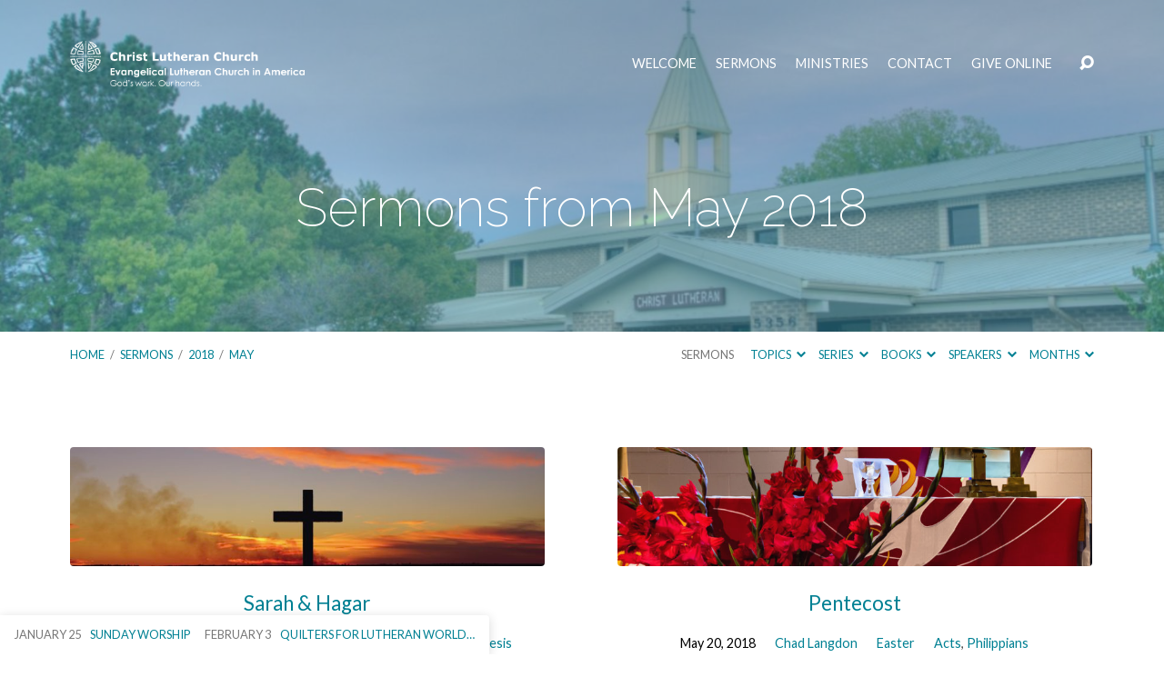

--- FILE ---
content_type: text/html; charset=UTF-8
request_url: https://christ-lutheran.org/sermons/2018/05/
body_size: 11519
content:
<!DOCTYPE html>
<html class="no-js" lang="en">
<head>
<meta charset="UTF-8" />
<meta http-equiv="X-UA-Compatible" content="IE=edge" />
<meta name="viewport" content="width=device-width, initial-scale=1">
<link rel="profile" href="https://gmpg.org/xfn/11">
<link rel="pingback" href="https://christ-lutheran.org/xmlrpc.php" />
<title>Sermons &#8211; Christ Lutheran Church</title>
<meta name='robots' content='max-image-preview:large' />
<link rel='dns-prefetch' href='//fonts.googleapis.com' />
<link rel="alternate" type="application/rss+xml" title="Christ Lutheran Church &raquo; Feed" href="https://christ-lutheran.org/feed/" />
<link rel="alternate" type="application/rss+xml" title="Christ Lutheran Church &raquo; Comments Feed" href="https://christ-lutheran.org/comments/feed/" />
<link rel="alternate" type="application/rss+xml" title="Christ Lutheran Church &raquo; Sermons Feed" href="https://christ-lutheran.org/sermons/feed/" />
<style id='wp-img-auto-sizes-contain-inline-css' type='text/css'>
img:is([sizes=auto i],[sizes^="auto," i]){contain-intrinsic-size:3000px 1500px}
/*# sourceURL=wp-img-auto-sizes-contain-inline-css */
</style>
<style id='wp-emoji-styles-inline-css' type='text/css'>

	img.wp-smiley, img.emoji {
		display: inline !important;
		border: none !important;
		box-shadow: none !important;
		height: 1em !important;
		width: 1em !important;
		margin: 0 0.07em !important;
		vertical-align: -0.1em !important;
		background: none !important;
		padding: 0 !important;
	}
/*# sourceURL=wp-emoji-styles-inline-css */
</style>
<style id='wp-block-library-inline-css' type='text/css'>
:root{--wp-block-synced-color:#7a00df;--wp-block-synced-color--rgb:122,0,223;--wp-bound-block-color:var(--wp-block-synced-color);--wp-editor-canvas-background:#ddd;--wp-admin-theme-color:#007cba;--wp-admin-theme-color--rgb:0,124,186;--wp-admin-theme-color-darker-10:#006ba1;--wp-admin-theme-color-darker-10--rgb:0,107,160.5;--wp-admin-theme-color-darker-20:#005a87;--wp-admin-theme-color-darker-20--rgb:0,90,135;--wp-admin-border-width-focus:2px}@media (min-resolution:192dpi){:root{--wp-admin-border-width-focus:1.5px}}.wp-element-button{cursor:pointer}:root .has-very-light-gray-background-color{background-color:#eee}:root .has-very-dark-gray-background-color{background-color:#313131}:root .has-very-light-gray-color{color:#eee}:root .has-very-dark-gray-color{color:#313131}:root .has-vivid-green-cyan-to-vivid-cyan-blue-gradient-background{background:linear-gradient(135deg,#00d084,#0693e3)}:root .has-purple-crush-gradient-background{background:linear-gradient(135deg,#34e2e4,#4721fb 50%,#ab1dfe)}:root .has-hazy-dawn-gradient-background{background:linear-gradient(135deg,#faaca8,#dad0ec)}:root .has-subdued-olive-gradient-background{background:linear-gradient(135deg,#fafae1,#67a671)}:root .has-atomic-cream-gradient-background{background:linear-gradient(135deg,#fdd79a,#004a59)}:root .has-nightshade-gradient-background{background:linear-gradient(135deg,#330968,#31cdcf)}:root .has-midnight-gradient-background{background:linear-gradient(135deg,#020381,#2874fc)}:root{--wp--preset--font-size--normal:16px;--wp--preset--font-size--huge:42px}.has-regular-font-size{font-size:1em}.has-larger-font-size{font-size:2.625em}.has-normal-font-size{font-size:var(--wp--preset--font-size--normal)}.has-huge-font-size{font-size:var(--wp--preset--font-size--huge)}.has-text-align-center{text-align:center}.has-text-align-left{text-align:left}.has-text-align-right{text-align:right}.has-fit-text{white-space:nowrap!important}#end-resizable-editor-section{display:none}.aligncenter{clear:both}.items-justified-left{justify-content:flex-start}.items-justified-center{justify-content:center}.items-justified-right{justify-content:flex-end}.items-justified-space-between{justify-content:space-between}.screen-reader-text{border:0;clip-path:inset(50%);height:1px;margin:-1px;overflow:hidden;padding:0;position:absolute;width:1px;word-wrap:normal!important}.screen-reader-text:focus{background-color:#ddd;clip-path:none;color:#444;display:block;font-size:1em;height:auto;left:5px;line-height:normal;padding:15px 23px 14px;text-decoration:none;top:5px;width:auto;z-index:100000}html :where(.has-border-color){border-style:solid}html :where([style*=border-top-color]){border-top-style:solid}html :where([style*=border-right-color]){border-right-style:solid}html :where([style*=border-bottom-color]){border-bottom-style:solid}html :where([style*=border-left-color]){border-left-style:solid}html :where([style*=border-width]){border-style:solid}html :where([style*=border-top-width]){border-top-style:solid}html :where([style*=border-right-width]){border-right-style:solid}html :where([style*=border-bottom-width]){border-bottom-style:solid}html :where([style*=border-left-width]){border-left-style:solid}html :where(img[class*=wp-image-]){height:auto;max-width:100%}:where(figure){margin:0 0 1em}html :where(.is-position-sticky){--wp-admin--admin-bar--position-offset:var(--wp-admin--admin-bar--height,0px)}@media screen and (max-width:600px){html :where(.is-position-sticky){--wp-admin--admin-bar--position-offset:0px}}

/*# sourceURL=wp-block-library-inline-css */
</style><style id='wp-block-paragraph-inline-css' type='text/css'>
.is-small-text{font-size:.875em}.is-regular-text{font-size:1em}.is-large-text{font-size:2.25em}.is-larger-text{font-size:3em}.has-drop-cap:not(:focus):first-letter{float:left;font-size:8.4em;font-style:normal;font-weight:100;line-height:.68;margin:.05em .1em 0 0;text-transform:uppercase}body.rtl .has-drop-cap:not(:focus):first-letter{float:none;margin-left:.1em}p.has-drop-cap.has-background{overflow:hidden}:root :where(p.has-background){padding:1.25em 2.375em}:where(p.has-text-color:not(.has-link-color)) a{color:inherit}p.has-text-align-left[style*="writing-mode:vertical-lr"],p.has-text-align-right[style*="writing-mode:vertical-rl"]{rotate:180deg}
/*# sourceURL=https://christ-lutheran.org/wp-includes/blocks/paragraph/style.min.css */
</style>
<style id='global-styles-inline-css' type='text/css'>
:root{--wp--preset--aspect-ratio--square: 1;--wp--preset--aspect-ratio--4-3: 4/3;--wp--preset--aspect-ratio--3-4: 3/4;--wp--preset--aspect-ratio--3-2: 3/2;--wp--preset--aspect-ratio--2-3: 2/3;--wp--preset--aspect-ratio--16-9: 16/9;--wp--preset--aspect-ratio--9-16: 9/16;--wp--preset--color--black: #000000;--wp--preset--color--cyan-bluish-gray: #abb8c3;--wp--preset--color--white: #fff;--wp--preset--color--pale-pink: #f78da7;--wp--preset--color--vivid-red: #cf2e2e;--wp--preset--color--luminous-vivid-orange: #ff6900;--wp--preset--color--luminous-vivid-amber: #fcb900;--wp--preset--color--light-green-cyan: #7bdcb5;--wp--preset--color--vivid-green-cyan: #00d084;--wp--preset--color--pale-cyan-blue: #8ed1fc;--wp--preset--color--vivid-cyan-blue: #0693e3;--wp--preset--color--vivid-purple: #9b51e0;--wp--preset--color--main: #3a9ebc;--wp--preset--color--accent: #008093;--wp--preset--color--dark: #000;--wp--preset--color--light: #777;--wp--preset--color--light-bg: #f7f7f7;--wp--preset--gradient--vivid-cyan-blue-to-vivid-purple: linear-gradient(135deg,rgb(6,147,227) 0%,rgb(155,81,224) 100%);--wp--preset--gradient--light-green-cyan-to-vivid-green-cyan: linear-gradient(135deg,rgb(122,220,180) 0%,rgb(0,208,130) 100%);--wp--preset--gradient--luminous-vivid-amber-to-luminous-vivid-orange: linear-gradient(135deg,rgb(252,185,0) 0%,rgb(255,105,0) 100%);--wp--preset--gradient--luminous-vivid-orange-to-vivid-red: linear-gradient(135deg,rgb(255,105,0) 0%,rgb(207,46,46) 100%);--wp--preset--gradient--very-light-gray-to-cyan-bluish-gray: linear-gradient(135deg,rgb(238,238,238) 0%,rgb(169,184,195) 100%);--wp--preset--gradient--cool-to-warm-spectrum: linear-gradient(135deg,rgb(74,234,220) 0%,rgb(151,120,209) 20%,rgb(207,42,186) 40%,rgb(238,44,130) 60%,rgb(251,105,98) 80%,rgb(254,248,76) 100%);--wp--preset--gradient--blush-light-purple: linear-gradient(135deg,rgb(255,206,236) 0%,rgb(152,150,240) 100%);--wp--preset--gradient--blush-bordeaux: linear-gradient(135deg,rgb(254,205,165) 0%,rgb(254,45,45) 50%,rgb(107,0,62) 100%);--wp--preset--gradient--luminous-dusk: linear-gradient(135deg,rgb(255,203,112) 0%,rgb(199,81,192) 50%,rgb(65,88,208) 100%);--wp--preset--gradient--pale-ocean: linear-gradient(135deg,rgb(255,245,203) 0%,rgb(182,227,212) 50%,rgb(51,167,181) 100%);--wp--preset--gradient--electric-grass: linear-gradient(135deg,rgb(202,248,128) 0%,rgb(113,206,126) 100%);--wp--preset--gradient--midnight: linear-gradient(135deg,rgb(2,3,129) 0%,rgb(40,116,252) 100%);--wp--preset--font-size--small: 13px;--wp--preset--font-size--medium: 20px;--wp--preset--font-size--large: 36px;--wp--preset--font-size--x-large: 42px;--wp--preset--spacing--20: 0.44rem;--wp--preset--spacing--30: 0.67rem;--wp--preset--spacing--40: 1rem;--wp--preset--spacing--50: 1.5rem;--wp--preset--spacing--60: 2.25rem;--wp--preset--spacing--70: 3.38rem;--wp--preset--spacing--80: 5.06rem;--wp--preset--shadow--natural: 6px 6px 9px rgba(0, 0, 0, 0.2);--wp--preset--shadow--deep: 12px 12px 50px rgba(0, 0, 0, 0.4);--wp--preset--shadow--sharp: 6px 6px 0px rgba(0, 0, 0, 0.2);--wp--preset--shadow--outlined: 6px 6px 0px -3px rgb(255, 255, 255), 6px 6px rgb(0, 0, 0);--wp--preset--shadow--crisp: 6px 6px 0px rgb(0, 0, 0);}:where(.is-layout-flex){gap: 0.5em;}:where(.is-layout-grid){gap: 0.5em;}body .is-layout-flex{display: flex;}.is-layout-flex{flex-wrap: wrap;align-items: center;}.is-layout-flex > :is(*, div){margin: 0;}body .is-layout-grid{display: grid;}.is-layout-grid > :is(*, div){margin: 0;}:where(.wp-block-columns.is-layout-flex){gap: 2em;}:where(.wp-block-columns.is-layout-grid){gap: 2em;}:where(.wp-block-post-template.is-layout-flex){gap: 1.25em;}:where(.wp-block-post-template.is-layout-grid){gap: 1.25em;}.has-black-color{color: var(--wp--preset--color--black) !important;}.has-cyan-bluish-gray-color{color: var(--wp--preset--color--cyan-bluish-gray) !important;}.has-white-color{color: var(--wp--preset--color--white) !important;}.has-pale-pink-color{color: var(--wp--preset--color--pale-pink) !important;}.has-vivid-red-color{color: var(--wp--preset--color--vivid-red) !important;}.has-luminous-vivid-orange-color{color: var(--wp--preset--color--luminous-vivid-orange) !important;}.has-luminous-vivid-amber-color{color: var(--wp--preset--color--luminous-vivid-amber) !important;}.has-light-green-cyan-color{color: var(--wp--preset--color--light-green-cyan) !important;}.has-vivid-green-cyan-color{color: var(--wp--preset--color--vivid-green-cyan) !important;}.has-pale-cyan-blue-color{color: var(--wp--preset--color--pale-cyan-blue) !important;}.has-vivid-cyan-blue-color{color: var(--wp--preset--color--vivid-cyan-blue) !important;}.has-vivid-purple-color{color: var(--wp--preset--color--vivid-purple) !important;}.has-black-background-color{background-color: var(--wp--preset--color--black) !important;}.has-cyan-bluish-gray-background-color{background-color: var(--wp--preset--color--cyan-bluish-gray) !important;}.has-white-background-color{background-color: var(--wp--preset--color--white) !important;}.has-pale-pink-background-color{background-color: var(--wp--preset--color--pale-pink) !important;}.has-vivid-red-background-color{background-color: var(--wp--preset--color--vivid-red) !important;}.has-luminous-vivid-orange-background-color{background-color: var(--wp--preset--color--luminous-vivid-orange) !important;}.has-luminous-vivid-amber-background-color{background-color: var(--wp--preset--color--luminous-vivid-amber) !important;}.has-light-green-cyan-background-color{background-color: var(--wp--preset--color--light-green-cyan) !important;}.has-vivid-green-cyan-background-color{background-color: var(--wp--preset--color--vivid-green-cyan) !important;}.has-pale-cyan-blue-background-color{background-color: var(--wp--preset--color--pale-cyan-blue) !important;}.has-vivid-cyan-blue-background-color{background-color: var(--wp--preset--color--vivid-cyan-blue) !important;}.has-vivid-purple-background-color{background-color: var(--wp--preset--color--vivid-purple) !important;}.has-black-border-color{border-color: var(--wp--preset--color--black) !important;}.has-cyan-bluish-gray-border-color{border-color: var(--wp--preset--color--cyan-bluish-gray) !important;}.has-white-border-color{border-color: var(--wp--preset--color--white) !important;}.has-pale-pink-border-color{border-color: var(--wp--preset--color--pale-pink) !important;}.has-vivid-red-border-color{border-color: var(--wp--preset--color--vivid-red) !important;}.has-luminous-vivid-orange-border-color{border-color: var(--wp--preset--color--luminous-vivid-orange) !important;}.has-luminous-vivid-amber-border-color{border-color: var(--wp--preset--color--luminous-vivid-amber) !important;}.has-light-green-cyan-border-color{border-color: var(--wp--preset--color--light-green-cyan) !important;}.has-vivid-green-cyan-border-color{border-color: var(--wp--preset--color--vivid-green-cyan) !important;}.has-pale-cyan-blue-border-color{border-color: var(--wp--preset--color--pale-cyan-blue) !important;}.has-vivid-cyan-blue-border-color{border-color: var(--wp--preset--color--vivid-cyan-blue) !important;}.has-vivid-purple-border-color{border-color: var(--wp--preset--color--vivid-purple) !important;}.has-vivid-cyan-blue-to-vivid-purple-gradient-background{background: var(--wp--preset--gradient--vivid-cyan-blue-to-vivid-purple) !important;}.has-light-green-cyan-to-vivid-green-cyan-gradient-background{background: var(--wp--preset--gradient--light-green-cyan-to-vivid-green-cyan) !important;}.has-luminous-vivid-amber-to-luminous-vivid-orange-gradient-background{background: var(--wp--preset--gradient--luminous-vivid-amber-to-luminous-vivid-orange) !important;}.has-luminous-vivid-orange-to-vivid-red-gradient-background{background: var(--wp--preset--gradient--luminous-vivid-orange-to-vivid-red) !important;}.has-very-light-gray-to-cyan-bluish-gray-gradient-background{background: var(--wp--preset--gradient--very-light-gray-to-cyan-bluish-gray) !important;}.has-cool-to-warm-spectrum-gradient-background{background: var(--wp--preset--gradient--cool-to-warm-spectrum) !important;}.has-blush-light-purple-gradient-background{background: var(--wp--preset--gradient--blush-light-purple) !important;}.has-blush-bordeaux-gradient-background{background: var(--wp--preset--gradient--blush-bordeaux) !important;}.has-luminous-dusk-gradient-background{background: var(--wp--preset--gradient--luminous-dusk) !important;}.has-pale-ocean-gradient-background{background: var(--wp--preset--gradient--pale-ocean) !important;}.has-electric-grass-gradient-background{background: var(--wp--preset--gradient--electric-grass) !important;}.has-midnight-gradient-background{background: var(--wp--preset--gradient--midnight) !important;}.has-small-font-size{font-size: var(--wp--preset--font-size--small) !important;}.has-medium-font-size{font-size: var(--wp--preset--font-size--medium) !important;}.has-large-font-size{font-size: var(--wp--preset--font-size--large) !important;}.has-x-large-font-size{font-size: var(--wp--preset--font-size--x-large) !important;}
/*# sourceURL=global-styles-inline-css */
</style>

<style id='classic-theme-styles-inline-css' type='text/css'>
/*! This file is auto-generated */
.wp-block-button__link{color:#fff;background-color:#32373c;border-radius:9999px;box-shadow:none;text-decoration:none;padding:calc(.667em + 2px) calc(1.333em + 2px);font-size:1.125em}.wp-block-file__button{background:#32373c;color:#fff;text-decoration:none}
/*# sourceURL=/wp-includes/css/classic-themes.min.css */
</style>
<link rel='stylesheet' id='font-awesome-css' href='https://christ-lutheran.org/wp-content/plugins/contact-widgets/assets/css/font-awesome.min.css?ver=4.7.0' type='text/css' media='all' />
<link rel='stylesheet' id='cmplz-general-css' href='https://christ-lutheran.org/wp-content/plugins/complianz-gdpr/assets/css/cookieblocker.min.css?ver=1765902229' type='text/css' media='all' />
<link rel='stylesheet' id='maranatha-google-fonts-css' href='//fonts.googleapis.com/css?family=Raleway:200,300,400,500,700,200italic,300italic,400italic,500italic,700italic%7CLato:300,400,700,300italic,400italic,700italic' type='text/css' media='all' />
<link rel='stylesheet' id='elusive-icons-css' href='https://christ-lutheran.org/wp-content/themes/maranatha/css/lib/elusive-icons.min.css?ver=2.7' type='text/css' media='all' />
<link rel='stylesheet' id='maranatha-style-css' href='https://christ-lutheran.org/wp-content/themes/maranatha/style.css?ver=2.7' type='text/css' media='all' />
<link rel='stylesheet' id='tablepress-default-css' href='https://christ-lutheran.org/wp-content/tablepress-combined.min.css?ver=68' type='text/css' media='all' />
<link rel='stylesheet' id='tablepress-responsive-tables-css' href='https://christ-lutheran.org/wp-content/plugins/tablepress-responsive-tables/css/tablepress-responsive.min.css?ver=1.8' type='text/css' media='all' />
<script type="text/javascript" async src="https://christ-lutheran.org/wp-content/plugins/burst-statistics/helpers/timeme/timeme.min.js?ver=1761089073" id="burst-timeme-js"></script>
<script type="text/javascript" id="burst-js-extra">
/* <![CDATA[ */
var burst = {"tracking":{"isInitialHit":true,"lastUpdateTimestamp":0,"beacon_url":"https://christ-lutheran.org/wp-content/plugins/burst-statistics/endpoint.php","ajaxUrl":"https://christ-lutheran.org/wp-admin/admin-ajax.php"},"options":{"cookieless":0,"pageUrl":"https://christ-lutheran.org/sermons/2018-sarah-hagar/","beacon_enabled":1,"do_not_track":0,"enable_turbo_mode":0,"track_url_change":0,"cookie_retention_days":30,"debug":0},"goals":{"completed":[],"scriptUrl":"https://christ-lutheran.org/wp-content/plugins/burst-statistics//assets/js/build/burst-goals.js?v=1761089073","active":[]},"cache":{"uid":null,"fingerprint":null,"isUserAgent":null,"isDoNotTrack":null,"useCookies":null}};
//# sourceURL=burst-js-extra
/* ]]> */
</script>
<script type="text/javascript" async src="https://christ-lutheran.org/wp-content/plugins/burst-statistics/assets/js/build/burst.min.js?ver=1761089073" id="burst-js"></script>
<script type="text/javascript" src="https://christ-lutheran.org/wp-includes/js/jquery/jquery.min.js?ver=3.7.1" id="jquery-core-js"></script>
<script type="text/javascript" src="https://christ-lutheran.org/wp-includes/js/jquery/jquery-migrate.min.js?ver=3.4.1" id="jquery-migrate-js"></script>
<script type="text/javascript" id="ctfw-ie-unsupported-js-extra">
/* <![CDATA[ */
var ctfw_ie_unsupported = {"default_version":"7","min_version":"5","max_version":"9","version":"8","message":"You are using an outdated version of Internet Explorer. Please upgrade your browser to use this site.","redirect_url":"https://browsehappy.com/"};
//# sourceURL=ctfw-ie-unsupported-js-extra
/* ]]> */
</script>
<script type="text/javascript" src="https://christ-lutheran.org/wp-content/themes/maranatha/framework/js/ie-unsupported.js?ver=2.7" id="ctfw-ie-unsupported-js"></script>
<script type="text/javascript" src="https://christ-lutheran.org/wp-content/themes/maranatha/framework/js/jquery.fitvids.js?ver=2.7" id="fitvids-js"></script>
<script type="text/javascript" id="ctfw-responsive-embeds-js-extra">
/* <![CDATA[ */
var ctfw_responsive_embeds = {"wp_responsive_embeds":"1"};
//# sourceURL=ctfw-responsive-embeds-js-extra
/* ]]> */
</script>
<script type="text/javascript" src="https://christ-lutheran.org/wp-content/themes/maranatha/framework/js/responsive-embeds.js?ver=2.7" id="ctfw-responsive-embeds-js"></script>
<script type="text/javascript" src="https://christ-lutheran.org/wp-content/themes/maranatha/js/lib/viewport-units-buggyfill.hacks.js?ver=2.7" id="viewport-units-buggyfill-hacks-js"></script>
<script type="text/javascript" src="https://christ-lutheran.org/wp-content/themes/maranatha/js/lib/viewport-units-buggyfill.js?ver=2.7" id="viewport-units-buggyfill-js"></script>
<script type="text/javascript" src="https://christ-lutheran.org/wp-content/themes/maranatha/js/lib/superfish.modified.js?ver=2.7" id="superfish-js"></script>
<script type="text/javascript" src="https://christ-lutheran.org/wp-content/themes/maranatha/js/lib/supersubs.js?ver=2.7" id="supersubs-js"></script>
<script type="text/javascript" src="https://christ-lutheran.org/wp-content/themes/maranatha/js/lib/jquery.meanmenu.modified.js?ver=2.7" id="jquery-meanmenu-js"></script>
<script type="text/javascript" src="https://christ-lutheran.org/wp-content/themes/maranatha/js/lib/jquery.dropdown.maranatha.min.js?ver=2.7" id="jquery-dropdown-maranatha-js"></script>
<script type="text/javascript" src="https://christ-lutheran.org/wp-content/themes/maranatha/js/lib/jquery.matchHeight-min.js?ver=2.7" id="jquery-matchHeight-js"></script>
<script type="text/javascript" id="maranatha-main-js-extra">
/* <![CDATA[ */
var maranatha_main = {"site_path":"/","home_url":"https://christ-lutheran.org","theme_url":"https://christ-lutheran.org/wp-content/themes/maranatha","is_ssl":"1","mobile_menu_close":"el el-remove-sign","comment_name_required":"1","comment_email_required":"1","comment_name_error_required":"Required","comment_email_error_required":"Required","comment_email_error_invalid":"Invalid Email","comment_url_error_invalid":"Invalid URL","comment_message_error_required":"Comment Required"};
//# sourceURL=maranatha-main-js-extra
/* ]]> */
</script>
<script type="text/javascript" src="https://christ-lutheran.org/wp-content/themes/maranatha/js/main.js?ver=2.7" id="maranatha-main-js"></script>
<link rel="https://api.w.org/" href="https://christ-lutheran.org/wp-json/" /><link rel="EditURI" type="application/rsd+xml" title="RSD" href="https://christ-lutheran.org/xmlrpc.php?rsd" />

<style type="text/css">.has-main-background-color,p.has-main-background-color { background-color: #3a9ebc; }.has-main-color,p.has-main-color { color: #3a9ebc; }.has-accent-background-color,p.has-accent-background-color { background-color: #008093; }.has-accent-color,p.has-accent-color { color: #008093; }.has-dark-background-color,p.has-dark-background-color { background-color: #000; }.has-dark-color,p.has-dark-color { color: #000; }.has-light-background-color,p.has-light-background-color { background-color: #777; }.has-light-color,p.has-light-color { color: #777; }.has-light-bg-background-color,p.has-light-bg-background-color { background-color: #f7f7f7; }.has-light-bg-color,p.has-light-bg-color { color: #f7f7f7; }.has-white-background-color,p.has-white-background-color { background-color: #fff; }.has-white-color,p.has-white-color { color: #fff; }</style>

<style type="text/css">
#maranatha-logo-text {
	font-family: 'Raleway', Arial, Helvetica, sans-serif;
}

.maranatha-entry-content h1, .maranatha-entry-content h2:not(.maranatha-entry-short-title), .maranatha-entry-content h3, .maranatha-entry-content h4, .maranatha-entry-content h5, .maranatha-entry-content h6, .maranatha-entry-content .maranatha-h1, .maranatha-entry-content .maranatha-h2, .maranatha-entry-content .maranatha-h3, .maranatha-entry-content .maranatha-h4, .maranatha-entry-content .maranatha-h5, .maranatha-entry-content .maranatha-h6, .mce-content-body h1, .mce-content-body h2, .mce-content-body h3, .mce-content-body h4, .mce-content-body h5, .mce-content-body h6, .maranatha-home-section-content h1, .maranatha-home-section-content h2, #maranatha-banner-title, .maranatha-widget-title, #maranatha-comments-title, #reply-title, .maranatha-nav-block-title, .maranatha-caption-image-title, .has-drop-cap:not(:focus):first-letter {
	font-family: 'Raleway', Arial, Helvetica, sans-serif;
}

#maranatha-header-menu-content > li > a, .mean-container .mean-nav > ul > li > a {
	font-family: 'Lato', Arial, Helvetica, sans-serif;
}

body, #cancel-comment-reply-link, .maranatha-widget .maranatha-entry-short-header h3, pre.wp-block-verse {
	font-family: 'Lato', Arial, Helvetica, sans-serif;
}

.maranatha-color-main-bg, .maranatha-caption-image-title, .maranatha-calendar-table-header, .maranatha-calendar-table-top, .maranatha-calendar-table-header-row, .has-main-background-color, p.has-main-background-color {
	background-color: #3a9ebc;
}

.maranatha-calendar-table-header {
	border-color: #3a9ebc !important;
}

.maranatha-color-main-bg .maranatha-circle-buttons-list a:hover, .has-main-color, p.has-main-color {
	color: #3a9ebc !important;
}

a, .maranatha-button, .maranatha-buttons-list a, .maranatha-circle-button span, .maranatha-circle-buttons-list a, input[type=submit], .maranatha-nav-left-right a, .maranatha-pagination li > *, .widget_tag_cloud a, .sf-menu ul li:hover > a, .sf-menu ul .sfHover > a, .sf-menu ul a:focus, .sf-menu ul a:hover, .sf-menu ul a:active, .mean-container .mean-nav ul li a, #maranatha-header-search-mobile input[type=text]:not(:focus), #maranatha-map-section-info-list a:hover, .wp-block-pullquote.is-style-solid-color blockquote cite a, .wp-block-pullquote .has-text-color a, .wp-block-file .wp-block-file__button, .wp-block-file a.wp-block-file__button:visited:not(:hover), .wp-block-file a.wp-block-file__button:focus:not(:hover), .has-accent-color, p.has-accent-color, .wp-block-calendar #wp-calendar a, .wp-block-pullquote.has-background.has-light-background-color:not(.has-text-color) a {
	color: #008093;
}

.maranatha-button, .maranatha-buttons-list a, .maranatha-circle-button span, .maranatha-circle-buttons-list a, input[type=submit], .maranatha-nav-left-right a:hover, .maranatha-pagination a:hover, .maranatha-pagination span.current, .widget_tag_cloud a, .mean-container .mean-nav ul li a.mean-expand, #maranatha-header-search-mobile input[type=text], .wp-block-file__button {
	border-color: #008093;
}

.sf-arrows ul .sf-with-ul:after {
	border-left-color: #008093;
}

.maranatha-button:hover, .maranatha-buttons-list a:hover, a.maranatha-circle-button span:hover, .maranatha-circle-buttons-list a:hover, a.maranatha-circle-button-selected span, .maranatha-circle-buttons-list a.maranatha-circle-button-selected, input[type=submit]:hover, .maranatha-nav-left-right a:hover, .maranatha-pagination a:hover, .maranatha-pagination span.current, .widget_tag_cloud a:hover, #maranatha-sermon-download-button a.maranatha-dropdown-open, .wp-block-file__button:hover, .has-accent-background-color, p.has-accent-background-color {
	background-color: #008093;
}
</style>
<script type="text/javascript">

jQuery( 'html' )
 	.removeClass( 'no-js' )
 	.addClass( 'js' );

</script>
<link rel="icon" href="https://christ-lutheran.org/wp-content/uploads/2021/03/cropped-ELCA_icon-150x150.png" sizes="32x32" />
<link rel="icon" href="https://christ-lutheran.org/wp-content/uploads/2021/03/cropped-ELCA_icon-240x240.png" sizes="192x192" />
<link rel="apple-touch-icon" href="https://christ-lutheran.org/wp-content/uploads/2021/03/cropped-ELCA_icon-240x240.png" />
<meta name="msapplication-TileImage" content="https://christ-lutheran.org/wp-content/uploads/2021/03/cropped-ELCA_icon-300x300.png" />
		<style type="text/css" id="wp-custom-css">
			/*
You can add your own CSS here.

Click the help icon above to learn more.
*/
		</style>
		</head>
<body data-rsssl=1 class="archive date post-type-archive post-type-archive-ctc_sermon wp-embed-responsive wp-theme-maranatha maranatha-logo-font-raleway maranatha-heading-font-raleway maranatha-menu-font-lato maranatha-body-font-lato maranatha-has-logo-image maranatha-content-width-980" data-burst_id="0" data-burst_type="date-archive">

<header id="maranatha-header">

	
<div id="maranatha-header-top" class="maranatha-no-header-search">

	<div>

		<div id="maranatha-header-top-bg" class="maranatha-color-main-bg"></div>

		<div id="maranatha-header-top-container" class="maranatha-centered-large">

			<div id="maranatha-header-top-inner">

				
<div id="maranatha-logo">

	<div id="maranatha-logo-content">

		
			
			<div id="maranatha-logo-image">

				<a href="https://christ-lutheran.org/" style="max-width:259px;max-height:50px">

					<img src="https://christ-lutheran.org/wp-content/uploads/2021/03/ELCA_Custom_Graphic_1_CLC_Reverse.png" alt="Christ Lutheran Church" id="maranatha-logo-regular" width="259" height="50">

					
				</a>

			</div>

		
	</div>

</div>

				<nav id="maranatha-header-menu">

					<div id="maranatha-header-menu-inner">

						<ul id="maranatha-header-menu-content" class="sf-menu"><li id="menu-item-2153" class="menu-item menu-item-type-post_type menu-item-object-page menu-item-home menu-item-has-children menu-item-2153"><a href="https://christ-lutheran.org/">Welcome</a>
<ul class="sub-menu">
	<li id="menu-item-2161" class="menu-item menu-item-type-post_type menu-item-object-page menu-item-2161"><a href="https://christ-lutheran.org/about/">About Us</a></li>
	<li id="menu-item-2165" class="menu-item menu-item-type-post_type menu-item-object-page menu-item-2165"><a href="https://christ-lutheran.org/what-to-expect/">What to Expect</a></li>
	<li id="menu-item-2166" class="menu-item menu-item-type-post_type menu-item-object-page menu-item-2166"><a href="https://christ-lutheran.org/what-we-believe/">What We Believe</a></li>
	<li id="menu-item-2168" class="menu-item menu-item-type-post_type menu-item-object-page menu-item-2168"><a href="https://christ-lutheran.org/history-of-our-church/">History of our Church</a></li>
	<li id="menu-item-2169" class="menu-item menu-item-type-post_type menu-item-object-page menu-item-has-children menu-item-2169"><a href="https://christ-lutheran.org/people-profiles/">Meet Our Staff</a>
	<ul class="sub-menu">
		<li id="menu-item-6169" class="menu-item menu-item-type-post_type menu-item-object-page menu-item-6169"><a href="https://christ-lutheran.org/people-profiles/">Staff &amp; Leaders</a></li>
	</ul>
</li>
</ul>
</li>
<li id="menu-item-2154" class="menu-item menu-item-type-post_type menu-item-object-page current-menu-ancestor current-menu-parent current_page_parent current_page_ancestor menu-item-has-children menu-item-2154"><a href="https://christ-lutheran.org/sermon-archive/">Sermons</a>
<ul class="sub-menu">
	<li id="menu-item-2174" class="menu-item menu-item-type-post_type_archive menu-item-object-ctc_sermon current-menu-item menu-item-2174"><a href="https://christ-lutheran.org/sermons/" aria-current="page">All Sermons</a></li>
	<li id="menu-item-2175" class="menu-item menu-item-type-post_type menu-item-object-page menu-item-2175"><a href="https://christ-lutheran.org/sermon-archive/books/">By Book</a></li>
	<li id="menu-item-2176" class="menu-item menu-item-type-post_type menu-item-object-page menu-item-2176"><a href="https://christ-lutheran.org/sermon-archive/speakers/">By Speaker</a></li>
	<li id="menu-item-2574" class="menu-item menu-item-type-post_type menu-item-object-page menu-item-2574"><a href="https://christ-lutheran.org/sermon-archive/series/">By Series</a></li>
	<li id="menu-item-2177" class="menu-item menu-item-type-post_type menu-item-object-page menu-item-2177"><a href="https://christ-lutheran.org/sermon-archive/dates/">By Date</a></li>
</ul>
</li>
<li id="menu-item-2155" class="menu-item menu-item-type-post_type menu-item-object-page menu-item-has-children menu-item-2155"><a href="https://christ-lutheran.org/ministries/">Ministries</a>
<ul class="sub-menu">
	<li id="menu-item-2184" class="menu-item menu-item-type-post_type menu-item-object-page menu-item-2184"><a href="https://christ-lutheran.org/ministries/">All Ministries</a></li>
	<li id="menu-item-5688" class="menu-item menu-item-type-custom menu-item-object-custom menu-item-5688"><a href="https://christ-lutheran.org/wp-content/uploads/2021/11/Labyrinth-Page-for-Website.pdf">Prayer Labyrinth</a></li>
	<li id="menu-item-2185" class="menu-item menu-item-type-post_type menu-item-object-page menu-item-2185"><a href="https://christ-lutheran.org/ministries/human-needs-ministry/">Human Needs &#038; Outreach</a></li>
	<li id="menu-item-2193" class="menu-item menu-item-type-post_type menu-item-object-page menu-item-2193"><a href="https://christ-lutheran.org/ministries/falcon-fellowship/">Falcon Fellowship</a></li>
	<li id="menu-item-2187" class="menu-item menu-item-type-post_type menu-item-object-page menu-item-2187"><a href="https://christ-lutheran.org/ministries/youth/">Youth</a></li>
	<li id="menu-item-4918" class="menu-item menu-item-type-post_type menu-item-object-page menu-item-4918"><a href="https://christ-lutheran.org/ministries/youth/confirmation/">Confirmation</a></li>
	<li id="menu-item-2189" class="menu-item menu-item-type-post_type menu-item-object-page menu-item-2189"><a href="https://christ-lutheran.org/ministries/fellowship/">Fellowship</a></li>
</ul>
</li>
<li id="menu-item-2159" class="menu-item menu-item-type-post_type menu-item-object-page menu-item-has-children menu-item-2159"><a href="https://christ-lutheran.org/contact-form/">Contact</a>
<ul class="sub-menu">
	<li id="menu-item-2200" class="menu-item menu-item-type-post_type menu-item-object-page menu-item-2200"><a href="https://christ-lutheran.org/contact-form/">Contact Form</a></li>
	<li id="menu-item-2201" class="menu-item menu-item-type-post_type menu-item-object-page menu-item-2201"><a href="https://christ-lutheran.org/membership/">Membership</a></li>
</ul>
</li>
<li id="menu-item-4704" class="menu-item menu-item-type-custom menu-item-object-custom menu-item-4704"><a href="https://tithe.ly/give?c=1747897">Give Online</a></li>
</ul>
					</div>

				</nav>

				<div id="maranatha-header-search" role="search">

					<div id="maranatha-header-search-opened">

						
<div class="maranatha-search-form">

	<form method="get" action="https://christ-lutheran.org/">

		<label class="screen-reader-text">Search</label>

		<div class="maranatha-search-field">
			<input type="text" name="s" aria-label="Search">
		</div>

				<a href="#" onClick="jQuery( this ).parent( 'form' ).trigger('submit'); return false;" class="maranatha-search-button el el-search" title="Search"></a>

	</form>

</div>

						<a href="#" id="maranatha-header-search-close" class="el el-remove-sign" title="Close Search"></a>

					</div>

					<div id="maranatha-header-search-closed">
						<a href="#" id="maranatha-header-search-open" class="el el-search" title="Open Search"></a>
					</div>

				</div>

			</div>

		</div>

	</div>

	<div id="maranatha-header-mobile-menu"></div>

</div>

	
<div id="maranatha-banner" class="maranatha-color-main-bg">

			<div id="maranatha-banner-image" style="opacity: 0.5; background-image: url(https://christ-lutheran.org/wp-content/uploads/2016/12/cropped-cropped-CLCFacebookPhoto.jpg);"></div>
	
	<div id="maranatha-banner-inner" class="maranatha-centered-large">

		<div id="maranatha-banner-title">
						<div class="maranatha-h1">Sermons from May 2018</div>
		</div>

	</div>

</div>

	
	<div id="maranatha-header-bottom" class="maranatha-has-breadcrumbs maranatha-has-header-archives">

		<div id="maranatha-header-bottom-inner" class="maranatha-centered-large maranatha-clearfix">

			<div class="ctfw-breadcrumbs"><a href="https://christ-lutheran.org/">Home</a> <span class="maranatha-breadcrumb-separator">/</span> <a href="https://christ-lutheran.org/sermons/">Sermons</a> <span class="maranatha-breadcrumb-separator">/</span> <a href="https://christ-lutheran.org/sermons/2018/">2018</a> <span class="maranatha-breadcrumb-separator">/</span> <a href="https://christ-lutheran.org/sermons/2018/5/">May</a></div>
			
				<ul id="maranatha-header-archives">

					
						<li id="maranatha-header-archives-section-name" class="maranatha-header-archive-top">

															<a href="https://christ-lutheran.org/sermon-archive/">Sermons</a>
							
						</li>

						
						
							<li class="maranatha-header-archive-top">

								<a href="#" class="maranatha-header-archive-top-name">
									Topics									<span class="el el-chevron-down"></span>
								</a>

								<div id="maranatha-header-sermon-topic-dropdown" class="maranatha-header-archive-dropdown maranatha-dropdown">

		  							<div class="maranatha-dropdown-panel">

										<ul class="maranatha-header-archive-list">

											
												<li>

													<a href="https://christ-lutheran.org/sermon-topic/grace/" title="Grace">Grace</a>

																											<span class="maranatha-header-archive-dropdown-count">3</span>
													
												</li>

											
											
												<li class="maranatha-header-archive-dropdown-all">

													<a href="https://christ-lutheran.org/sermon-archive/topics/">
														All Topics													</a>

												</li>

											
										</ul>

									</div>

								</div>

							</li>

						
					
						
							<li class="maranatha-header-archive-top">

								<a href="#" class="maranatha-header-archive-top-name">
									Series									<span class="el el-chevron-down"></span>
								</a>

								<div id="maranatha-header-sermon-series-dropdown" class="maranatha-header-archive-dropdown maranatha-dropdown">

		  							<div class="maranatha-dropdown-panel">

										<ul class="maranatha-header-archive-list">

											
												<li>

													<a href="https://christ-lutheran.org/sermon-series/easter/" title="Easter">Easter</a>

																											<span class="maranatha-header-archive-dropdown-count">26</span>
													
												</li>

											
												<li>

													<a href="https://christ-lutheran.org/sermon-series/lent/" title="Lent">Lent</a>

																											<span class="maranatha-header-archive-dropdown-count">26</span>
													
												</li>

											
												<li>

													<a href="https://christ-lutheran.org/sermon-series/advent-learning-to-walk-in-the-dark/" title="Advent - Learning to Walk in the Dark">Advent - Learning to Walk in the Dark</a>

																											<span class="maranatha-header-archive-dropdown-count">5</span>
													
												</li>

											
												<li>

													<a href="https://christ-lutheran.org/sermon-series/stories-that-shape-us/" title="Stories That Shape Us">Stories That Shape Us</a>

																											<span class="maranatha-header-archive-dropdown-count">18</span>
													
												</li>

											
												<li>

													<a href="https://christ-lutheran.org/sermon-series/justice/" title="Justice">Justice</a>

																											<span class="maranatha-header-archive-dropdown-count">3</span>
													
												</li>

											
												<li>

													<a href="https://christ-lutheran.org/sermon-series/heroes-in-the-bible/" title="Heroes in the Bible">Heroes in the Bible</a>

																											<span class="maranatha-header-archive-dropdown-count">1</span>
													
												</li>

											
												<li>

													<a href="https://christ-lutheran.org/sermon-series/galatians-faith-freedom-love/" title="Galatians: Faith Freedom Love">Galatians: Faith Freedom Love</a>

																											<span class="maranatha-header-archive-dropdown-count">4</span>
													
												</li>

											
												<li>

													<a href="https://christ-lutheran.org/sermon-series/advent-incarnation/" title="Advent - Incarnation">Advent - Incarnation</a>

																											<span class="maranatha-header-archive-dropdown-count">9</span>
													
												</li>

											
												<li>

													<a href="https://christ-lutheran.org/sermon-series/mental-health-matters/" title="Mental Health Matters">Mental Health Matters</a>

																											<span class="maranatha-header-archive-dropdown-count">6</span>
													
												</li>

											
												<li>

													<a href="https://christ-lutheran.org/sermon-series/romans-healing-divisions/" title="Romans: Healing Divisions">Romans: Healing Divisions</a>

																											<span class="maranatha-header-archive-dropdown-count">7</span>
													
												</li>

											
												<li>

													<a href="https://christ-lutheran.org/sermon-series/faith-like-a-child-colossians-meets-dr-seuss/" title="Faith Like a Child, Colossians meets Dr. Seuss">Faith Like a Child, Colossians meets Dr. Seuss</a>

																											<span class="maranatha-header-archive-dropdown-count">5</span>
													
												</li>

											
												<li>

													<a href="https://christ-lutheran.org/sermon-series/wonder-women-of-faith/" title="Wonder Women of Faith">Wonder Women of Faith</a>

																											<span class="maranatha-header-archive-dropdown-count">13</span>
													
												</li>

											
											
												<li class="maranatha-header-archive-dropdown-all">

													<a href="https://christ-lutheran.org/sermon-archive/series/">
														All Series													</a>

												</li>

											
										</ul>

									</div>

								</div>

							</li>

						
					
						
							<li class="maranatha-header-archive-top">

								<a href="#" class="maranatha-header-archive-top-name">
									Books									<span class="el el-chevron-down"></span>
								</a>

								<div id="maranatha-header-sermon-book-dropdown" class="maranatha-header-archive-dropdown maranatha-dropdown">

		  							<div class="maranatha-dropdown-panel">

										<ul class="maranatha-header-archive-list">

											
												<li>

													<a href="https://christ-lutheran.org/sermon-book/genesis/" title="Genesis">Genesis</a>

																											<span class="maranatha-header-archive-dropdown-count">25</span>
													
												</li>

											
												<li>

													<a href="https://christ-lutheran.org/sermon-book/exodus/" title="Exodus">Exodus</a>

																											<span class="maranatha-header-archive-dropdown-count">9</span>
													
												</li>

											
												<li>

													<a href="https://christ-lutheran.org/sermon-book/leviticus/" title="Leviticus">Leviticus</a>

																											<span class="maranatha-header-archive-dropdown-count">2</span>
													
												</li>

											
												<li>

													<a href="https://christ-lutheran.org/sermon-book/deuteronomy/" title="Deuteronomy">Deuteronomy</a>

																											<span class="maranatha-header-archive-dropdown-count">2</span>
													
												</li>

											
												<li>

													<a href="https://christ-lutheran.org/sermon-book/joshua/" title="Joshua">Joshua</a>

																											<span class="maranatha-header-archive-dropdown-count">2</span>
													
												</li>

											
												<li>

													<a href="https://christ-lutheran.org/sermon-book/judges/" title="Judges">Judges</a>

																											<span class="maranatha-header-archive-dropdown-count">1</span>
													
												</li>

											
												<li>

													<a href="https://christ-lutheran.org/sermon-book/ruth/" title="Ruth">Ruth</a>

																											<span class="maranatha-header-archive-dropdown-count">3</span>
													
												</li>

											
												<li>

													<a href="https://christ-lutheran.org/sermon-book/1-samuel/" title="1 Samuel">1 Samuel</a>

																											<span class="maranatha-header-archive-dropdown-count">3</span>
													
												</li>

											
												<li>

													<a href="https://christ-lutheran.org/sermon-book/2-samuel/" title="2 Samuel">2 Samuel</a>

																											<span class="maranatha-header-archive-dropdown-count">5</span>
													
												</li>

											
												<li>

													<a href="https://christ-lutheran.org/sermon-book/1-kings/" title="1 Kings">1 Kings</a>

																											<span class="maranatha-header-archive-dropdown-count">5</span>
													
												</li>

											
												<li>

													<a href="https://christ-lutheran.org/sermon-book/2-kings/" title="2 Kings">2 Kings</a>

																											<span class="maranatha-header-archive-dropdown-count">3</span>
													
												</li>

											
												<li>

													<a href="https://christ-lutheran.org/sermon-book/ezra/" title="Ezra">Ezra</a>

																											<span class="maranatha-header-archive-dropdown-count">2</span>
													
												</li>

											
											
												<li class="maranatha-header-archive-dropdown-all">

													<a href="https://christ-lutheran.org/sermon-archive/books/">
														All Books													</a>

												</li>

											
										</ul>

									</div>

								</div>

							</li>

						
					
						
							<li class="maranatha-header-archive-top">

								<a href="#" class="maranatha-header-archive-top-name">
									Speakers									<span class="el el-chevron-down"></span>
								</a>

								<div id="maranatha-header-sermon-speaker-dropdown" class="maranatha-header-archive-dropdown maranatha-dropdown">

		  							<div class="maranatha-dropdown-panel">

										<ul class="maranatha-header-archive-list">

											
												<li>

													<a href="https://christ-lutheran.org/sermon-speaker/brittany-garrelts/" title="Brittany Garrelts">Brittany Garrelts</a>

																											<span class="maranatha-header-archive-dropdown-count">2</span>
													
												</li>

											
												<li>

													<a href="https://christ-lutheran.org/sermon-speaker/chad-langdon/" title="Chad Langdon">Chad Langdon</a>

																											<span class="maranatha-header-archive-dropdown-count">301</span>
													
												</li>

											
												<li>

													<a href="https://christ-lutheran.org/sermon-speaker/elizabeth-cummings/" title="Elizabeth Cummings">Elizabeth Cummings</a>

																											<span class="maranatha-header-archive-dropdown-count">1</span>
													
												</li>

											
												<li>

													<a href="https://christ-lutheran.org/sermon-speaker/larry-cross/" title="Larry Cross">Larry Cross</a>

																											<span class="maranatha-header-archive-dropdown-count">13</span>
													
												</li>

											
												<li>

													<a href="https://christ-lutheran.org/sermon-speaker/sydney-freed/" title="Sydney Freed">Sydney Freed</a>

																											<span class="maranatha-header-archive-dropdown-count">1</span>
													
												</li>

											
											
												<li class="maranatha-header-archive-dropdown-all">

													<a href="https://christ-lutheran.org/sermon-archive/speakers/">
														All Speakers													</a>

												</li>

											
										</ul>

									</div>

								</div>

							</li>

						
					
						
							<li class="maranatha-header-archive-top">

								<a href="#" class="maranatha-header-archive-top-name">
									Months									<span class="el el-chevron-down"></span>
								</a>

								<div id="maranatha-header-months-dropdown" class="maranatha-header-archive-dropdown maranatha-dropdown maranatha-dropdown-anchor-right">

		  							<div class="maranatha-dropdown-panel">

										<ul class="maranatha-header-archive-list">

											
												<li>

													<a href="https://christ-lutheran.org/sermons/2025/08/" title="August 2025">August 2025</a>

																											<span class="maranatha-header-archive-dropdown-count">2</span>
													
												</li>

											
												<li>

													<a href="https://christ-lutheran.org/sermons/2025/07/" title="July 2025">July 2025</a>

																											<span class="maranatha-header-archive-dropdown-count">4</span>
													
												</li>

											
												<li>

													<a href="https://christ-lutheran.org/sermons/2025/06/" title="June 2025">June 2025</a>

																											<span class="maranatha-header-archive-dropdown-count">5</span>
													
												</li>

											
												<li>

													<a href="https://christ-lutheran.org/sermons/2025/05/" title="May 2025">May 2025</a>

																											<span class="maranatha-header-archive-dropdown-count">4</span>
													
												</li>

											
												<li>

													<a href="https://christ-lutheran.org/sermons/2025/04/" title="April 2025">April 2025</a>

																											<span class="maranatha-header-archive-dropdown-count">4</span>
													
												</li>

											
												<li>

													<a href="https://christ-lutheran.org/sermons/2025/03/" title="March 2025">March 2025</a>

																											<span class="maranatha-header-archive-dropdown-count">6</span>
													
												</li>

											
												<li>

													<a href="https://christ-lutheran.org/sermons/2025/02/" title="February 2025">February 2025</a>

																											<span class="maranatha-header-archive-dropdown-count">4</span>
													
												</li>

											
												<li>

													<a href="https://christ-lutheran.org/sermons/2025/01/" title="January 2025">January 2025</a>

																											<span class="maranatha-header-archive-dropdown-count">3</span>
													
												</li>

											
												<li>

													<a href="https://christ-lutheran.org/sermons/2024/12/" title="December 2024">December 2024</a>

																											<span class="maranatha-header-archive-dropdown-count">6</span>
													
												</li>

											
												<li>

													<a href="https://christ-lutheran.org/sermons/2024/11/" title="November 2024">November 2024</a>

																											<span class="maranatha-header-archive-dropdown-count">4</span>
													
												</li>

											
												<li>

													<a href="https://christ-lutheran.org/sermons/2024/10/" title="October 2024">October 2024</a>

																											<span class="maranatha-header-archive-dropdown-count">4</span>
													
												</li>

											
												<li>

													<a href="https://christ-lutheran.org/sermons/2024/09/" title="September 2024">September 2024</a>

																											<span class="maranatha-header-archive-dropdown-count">5</span>
													
												</li>

											
											
												<li class="maranatha-header-archive-dropdown-all">

													<a href="https://christ-lutheran.org/sermon-archive/dates/">
														All Months													</a>

												</li>

											
										</ul>

									</div>

								</div>

							</li>

						
					
				</ul>

			
		</div>

	</div>


</header>

<main id="maranatha-content">

	<div id="maranatha-content-inner" class="maranatha-centered-large maranatha-entry-content">

		
	<h1 id="maranatha-main-title">Sermons from May 2018</h1>


		

	
		<div id="maranatha-loop-multiple" class="maranatha-clearfix maranatha-loop-two-columns">

	
		
			
<article id="post-3312" class="maranatha-sermon-short maranatha-entry-short maranatha-entry-has-image post-3312 ctc_sermon type-ctc_sermon status-publish has-post-thumbnail hentry ctc_sermon_book-genesis ctc_sermon_series-wonder-women-of-faith ctc_sermon_speaker-chad-langdon ctfw-has-image">

	<header class="maranatha-entry-short-header">

		

	<div class="maranatha-entry-short-image maranatha-sermon-short-image maranatha-hover-image">

		<a href="https://christ-lutheran.org/sermons/2018-sarah-hagar/" title="Sarah &#038; Hagar">
			<img width="800" height="200" src="https://christ-lutheran.org/wp-content/uploads/2018/05/Image_7-800x200.jpg" class="attachment-post-thumbnail size-post-thumbnail wp-post-image" alt="" decoding="async" fetchpriority="high" srcset="https://christ-lutheran.org/wp-content/uploads/2018/05/Image_7-800x200.jpg 800w, https://christ-lutheran.org/wp-content/uploads/2018/05/Image_7-1600x400.jpg 1600w" sizes="(max-width: 800px) 100vw, 800px" />		</a>

	</div>



	<h2 class="maranatha-entry-short-title">

		
			<a href="https://christ-lutheran.org/sermons/2018-sarah-hagar/" title="">Sarah &#038; Hagar</a>

		
	</h2>


		<ul class="maranatha-entry-meta maranatha-entry-short-meta">

			<li class="maranatha-sermon-short-date maranatha-dark">
				<time datetime="2018-05-27T10:00:39-05:00">May 27, 2018</time>
			</li>

							<li class="maranatha-sermon-short-speaker">
					<a href="https://christ-lutheran.org/sermon-speaker/chad-langdon/" rel="tag">Chad Langdon</a>				</li>
			
			
							<li class="maranatha-sermon-short-series">
					<a href="https://christ-lutheran.org/sermon-series/wonder-women-of-faith/" rel="tag">Wonder Women of Faith</a>				</li>
			
							<li class="maranatha-sermon-short-book">
					<a href="https://christ-lutheran.org/sermon-book/genesis/" rel="tag">Genesis</a>				</li>
			
		</ul>

	</header>

	
	
<footer class="maranatha-entry-short-footer">

	
	<ul class="maranatha-entry-short-footer-item maranatha-buttons-list">

		<li>

			<a href="https://christ-lutheran.org/sermons/2018-sarah-hagar/">

				
					Details
				
			</a>

		</li><li>

				<a href="https://christ-lutheran.org/sermons/2018-sarah-hagar/?player=video">
					<span class="el el-video"></span>
					Watch				</a>

			</li>
	</ul>

	
</footer>

</article>

		
			
<article id="post-3289" class="maranatha-sermon-short maranatha-entry-short maranatha-entry-has-image post-3289 ctc_sermon type-ctc_sermon status-publish has-post-thumbnail hentry ctc_sermon_book-acts ctc_sermon_book-philippians ctc_sermon_series-easter ctc_sermon_speaker-chad-langdon ctfw-has-image">

	<header class="maranatha-entry-short-header">

		

	<div class="maranatha-entry-short-image maranatha-sermon-short-image maranatha-hover-image">

		<a href="https://christ-lutheran.org/sermons/2018-pentecost/" title="Pentecost">
			<img width="800" height="200" src="https://christ-lutheran.org/wp-content/uploads/2018/05/Pentecost_2018_banner-2-800x200.jpg" class="attachment-post-thumbnail size-post-thumbnail wp-post-image" alt="" decoding="async" srcset="https://christ-lutheran.org/wp-content/uploads/2018/05/Pentecost_2018_banner-2-800x200.jpg 800w, https://christ-lutheran.org/wp-content/uploads/2018/05/Pentecost_2018_banner-2-1600x400.jpg 1600w" sizes="(max-width: 800px) 100vw, 800px" />		</a>

	</div>



	<h2 class="maranatha-entry-short-title">

		
			<a href="https://christ-lutheran.org/sermons/2018-pentecost/" title="">Pentecost</a>

		
	</h2>


		<ul class="maranatha-entry-meta maranatha-entry-short-meta">

			<li class="maranatha-sermon-short-date maranatha-dark">
				<time datetime="2018-05-20T10:00:15-05:00">May 20, 2018</time>
			</li>

							<li class="maranatha-sermon-short-speaker">
					<a href="https://christ-lutheran.org/sermon-speaker/chad-langdon/" rel="tag">Chad Langdon</a>				</li>
			
			
							<li class="maranatha-sermon-short-series">
					<a href="https://christ-lutheran.org/sermon-series/easter/" rel="tag">Easter</a>				</li>
			
							<li class="maranatha-sermon-short-book">
					<a href="https://christ-lutheran.org/sermon-book/acts/" rel="tag">Acts</a>, <a href="https://christ-lutheran.org/sermon-book/philippians/" rel="tag">Philippians</a>				</li>
			
		</ul>

	</header>

	
	
<footer class="maranatha-entry-short-footer">

	
	<ul class="maranatha-entry-short-footer-item maranatha-buttons-list">

		<li>

			<a href="https://christ-lutheran.org/sermons/2018-pentecost/">

				
					Details
				
			</a>

		</li><li>

				<a href="https://christ-lutheran.org/sermons/2018-pentecost/?player=video">
					<span class="el el-video"></span>
					Watch				</a>

			</li>
	</ul>

	
</footer>

</article>

		
			
<article id="post-3287" class="maranatha-sermon-short maranatha-entry-short maranatha-entry-no-image post-3287 ctc_sermon type-ctc_sermon status-publish hentry ctc_sermon_book-philippians ctc_sermon_series-easter ctc_sermon_speaker-chad-langdon ctfw-no-image">

	<header class="maranatha-entry-short-header">

		


	<h2 class="maranatha-entry-short-title">

		
			<a href="https://christ-lutheran.org/sermons/2018-humility/" title="">Humility</a>

		
	</h2>


		<ul class="maranatha-entry-meta maranatha-entry-short-meta">

			<li class="maranatha-sermon-short-date maranatha-dark">
				<time datetime="2018-05-13T10:00:20-05:00">May 13, 2018</time>
			</li>

							<li class="maranatha-sermon-short-speaker">
					<a href="https://christ-lutheran.org/sermon-speaker/chad-langdon/" rel="tag">Chad Langdon</a>				</li>
			
			
							<li class="maranatha-sermon-short-series">
					<a href="https://christ-lutheran.org/sermon-series/easter/" rel="tag">Easter</a>				</li>
			
							<li class="maranatha-sermon-short-book">
					<a href="https://christ-lutheran.org/sermon-book/philippians/" rel="tag">Philippians</a>				</li>
			
		</ul>

	</header>

	
<div class="maranatha-entry-content maranatha-entry-content-short">

	Philippians 2:1-13
</div>
	
<footer class="maranatha-entry-short-footer">

	
	<ul class="maranatha-entry-short-footer-item maranatha-buttons-list">

		<li>

			<a href="https://christ-lutheran.org/sermons/2018-humility/">

				
					Details
				
			</a>

		</li><li>

				<a href="https://christ-lutheran.org/sermons/2018-humility/?player=video">
					<span class="el el-video"></span>
					Watch				</a>

			</li>
	</ul>

	
</footer>

</article>

		
			
<article id="post-3240" class="maranatha-sermon-short maranatha-entry-short maranatha-entry-has-image post-3240 ctc_sermon type-ctc_sermon status-publish has-post-thumbnail hentry ctc_sermon_book-philippians ctc_sermon_series-easter ctc_sermon_speaker-chad-langdon ctfw-has-image">

	<header class="maranatha-entry-short-header">

		

	<div class="maranatha-entry-short-image maranatha-sermon-short-image maranatha-hover-image">

		<a href="https://christ-lutheran.org/sermons/2018-kiononia/" title="Kiononia (sharing in the gospel)">
			<img width="800" height="200" src="https://christ-lutheran.org/wp-content/uploads/2018/05/08BF22A9-3A27-4527-9226-2A250190101C-800x200.jpeg" class="attachment-post-thumbnail size-post-thumbnail wp-post-image" alt="" decoding="async" />		</a>

	</div>



	<h2 class="maranatha-entry-short-title">

		
			<a href="https://christ-lutheran.org/sermons/2018-kiononia/" title="">Kiononia (sharing in the gospel)</a>

		
	</h2>


		<ul class="maranatha-entry-meta maranatha-entry-short-meta">

			<li class="maranatha-sermon-short-date maranatha-dark">
				<time datetime="2018-05-06T10:00:14-05:00">May 6, 2018</time>
			</li>

							<li class="maranatha-sermon-short-speaker">
					<a href="https://christ-lutheran.org/sermon-speaker/chad-langdon/" rel="tag">Chad Langdon</a>				</li>
			
			
							<li class="maranatha-sermon-short-series">
					<a href="https://christ-lutheran.org/sermon-series/easter/" rel="tag">Easter</a>				</li>
			
							<li class="maranatha-sermon-short-book">
					<a href="https://christ-lutheran.org/sermon-book/philippians/" rel="tag">Philippians</a>				</li>
			
		</ul>

	</header>

	
	
<footer class="maranatha-entry-short-footer">

	
	<ul class="maranatha-entry-short-footer-item maranatha-buttons-list">

		<li>

			<a href="https://christ-lutheran.org/sermons/2018-kiononia/">

				
					Details
				
			</a>

		</li><li>

				<a href="https://christ-lutheran.org/sermons/2018-kiononia/?player=video">
					<span class="el el-video"></span>
					Watch				</a>

			</li>
	</ul>

	
</footer>

</article>

		
			</div>
	

		
		
	

		
	</div>

</main>


<footer id="maranatha-footer" class="maranatha-footer-no-location maranatha-footer-no-map maranatha-footer-has-icons maranatha-footer-has-notice">

	
<div id="maranatha-footer-widgets-row">

	<div id="maranatha-footer-widgets-container" class="maranatha-centered-large">

		<div id="maranatha-footer-widgets">

			<aside id="ctfw-sermons-1" class="maranatha-widget widget_ctfw-sermons"><h2 class="maranatha-widget-title">Latest Sermon</h2>
	<article class="maranatha-sermon-short maranatha-entry-short maranatha-entry-no-image post-6620 ctc_sermon type-ctc_sermon status-publish hentry ctc_sermon_speaker-chad-langdon ctfw-no-image">

		<div class="maranatha-entry-short-header">

			
			
				<h3>
					<a href="https://christ-lutheran.org/sermons/haggai-21-9/" title="Haggai 2:1-9">Haggai 2:1-9</a>
				</h3>

			
			
				<ul class="maranatha-entry-meta maranatha-entry-short-meta">

											<li class="maranatha-sermon-short-date maranatha-dark">
							<time datetime="2025-08-17T20:54:52-05:00">August 17, 2025</time>
						</li>
					
					
					
					
					
					
						<li class="maranatha-widget-entry-icons">

							<ul class="maranatha-list-icons">

								
																	<li><a href="https://christ-lutheran.org/sermons/haggai-21-9/?player=video" class="el el-video" title="Watch Video"></a></li>
								
								
								
							</ul>

						</li>

					
				</ul>

			
		</div>

		
			<div class="maranatha-entry-content maranatha-entry-content-short">
				OLD TESTAMENT READING Haggai 2:1-91In the seventh month, on the twenty-first day of the month, the word ofthe Lord came by the prophet Haggai, saying: 2 “Speak now toZerubbabel&hellip;			</div>

		
	</article>

</aside>
		</div>

	</div>

</div>


	
	
		<div id="maranatha-footer-icons-notice" class="maranatha-color-main-bg">

			
				<div id="maranatha-footer-icons" class="maranatha-centered-large">
					<ul class="maranatha-list-icons">
	<li><a href="https://www.facebook.com/Christ-Lutheran-Church-188583417846377/" class="el el-facebook" title="Facebook" target="_blank" rel="noopener noreferrer"></a></li>
</ul>				</div>

			
			
				<div id="maranatha-footer-notice">
					© 2026 Christ Lutheran Church &#8211; Powered by <a href="https://churchthemes.com" target="_blank" rel="nofollow">ChurchThemes.com</a> &#8211; Contact: <u><a href="https://christ-lutheran.org/people/website-manager/">Website Manager</a></u>				</div>

			
		</div>

	
</footer>


<div id="maranatha-stickies">

	<div id="maranatha-stickies-inner">

		
			<aside id="maranatha-stickies-left" class="maranatha-stickies-left-type-events">

				
					
						<div class="maranatha-stickies-left-item maranatha-stickies-left-content">

							<a href="https://christ-lutheran.org/events/sunday-services/" title="Sunday Worship">

																	<span class="maranatha-stickies-left-item-date">
										January 25									</span>
								
								<span class="maranatha-stickies-left-item-title">Sunday Worship</span>

							</a>

						</div>

					
						<div class="maranatha-stickies-left-item maranatha-stickies-left-content">

							<a href="https://christ-lutheran.org/events/quilters-for-lutheran-world-relief/" title="Quilters for Lutheran World Relief">

																	<span class="maranatha-stickies-left-item-date">
										February 3									</span>
								
								<span class="maranatha-stickies-left-item-title">Quilters for Lutheran World&hellip;</span>

							</a>

						</div>

					
				
			</aside>

		
		
	</div>

</div>

<script type="speculationrules">
{"prefetch":[{"source":"document","where":{"and":[{"href_matches":"/*"},{"not":{"href_matches":["/wp-*.php","/wp-admin/*","/wp-content/uploads/*","/wp-content/*","/wp-content/plugins/*","/wp-content/themes/maranatha/*","/*\\?(.+)"]}},{"not":{"selector_matches":"a[rel~=\"nofollow\"]"}},{"not":{"selector_matches":".no-prefetch, .no-prefetch a"}}]},"eagerness":"conservative"}]}
</script>
			<script data-category="functional">
											</script>
			<script type="text/javascript" src="https://christ-lutheran.org/wp-includes/js/hoverIntent.min.js?ver=1.10.2" id="hoverIntent-js"></script>
<script id="wp-emoji-settings" type="application/json">
{"baseUrl":"https://s.w.org/images/core/emoji/17.0.2/72x72/","ext":".png","svgUrl":"https://s.w.org/images/core/emoji/17.0.2/svg/","svgExt":".svg","source":{"concatemoji":"https://christ-lutheran.org/wp-includes/js/wp-emoji-release.min.js?ver=8de993a1d82abaff1a239dbbcab738c2"}}
</script>
<script type="module">
/* <![CDATA[ */
/*! This file is auto-generated */
const a=JSON.parse(document.getElementById("wp-emoji-settings").textContent),o=(window._wpemojiSettings=a,"wpEmojiSettingsSupports"),s=["flag","emoji"];function i(e){try{var t={supportTests:e,timestamp:(new Date).valueOf()};sessionStorage.setItem(o,JSON.stringify(t))}catch(e){}}function c(e,t,n){e.clearRect(0,0,e.canvas.width,e.canvas.height),e.fillText(t,0,0);t=new Uint32Array(e.getImageData(0,0,e.canvas.width,e.canvas.height).data);e.clearRect(0,0,e.canvas.width,e.canvas.height),e.fillText(n,0,0);const a=new Uint32Array(e.getImageData(0,0,e.canvas.width,e.canvas.height).data);return t.every((e,t)=>e===a[t])}function p(e,t){e.clearRect(0,0,e.canvas.width,e.canvas.height),e.fillText(t,0,0);var n=e.getImageData(16,16,1,1);for(let e=0;e<n.data.length;e++)if(0!==n.data[e])return!1;return!0}function u(e,t,n,a){switch(t){case"flag":return n(e,"\ud83c\udff3\ufe0f\u200d\u26a7\ufe0f","\ud83c\udff3\ufe0f\u200b\u26a7\ufe0f")?!1:!n(e,"\ud83c\udde8\ud83c\uddf6","\ud83c\udde8\u200b\ud83c\uddf6")&&!n(e,"\ud83c\udff4\udb40\udc67\udb40\udc62\udb40\udc65\udb40\udc6e\udb40\udc67\udb40\udc7f","\ud83c\udff4\u200b\udb40\udc67\u200b\udb40\udc62\u200b\udb40\udc65\u200b\udb40\udc6e\u200b\udb40\udc67\u200b\udb40\udc7f");case"emoji":return!a(e,"\ud83e\u1fac8")}return!1}function f(e,t,n,a){let r;const o=(r="undefined"!=typeof WorkerGlobalScope&&self instanceof WorkerGlobalScope?new OffscreenCanvas(300,150):document.createElement("canvas")).getContext("2d",{willReadFrequently:!0}),s=(o.textBaseline="top",o.font="600 32px Arial",{});return e.forEach(e=>{s[e]=t(o,e,n,a)}),s}function r(e){var t=document.createElement("script");t.src=e,t.defer=!0,document.head.appendChild(t)}a.supports={everything:!0,everythingExceptFlag:!0},new Promise(t=>{let n=function(){try{var e=JSON.parse(sessionStorage.getItem(o));if("object"==typeof e&&"number"==typeof e.timestamp&&(new Date).valueOf()<e.timestamp+604800&&"object"==typeof e.supportTests)return e.supportTests}catch(e){}return null}();if(!n){if("undefined"!=typeof Worker&&"undefined"!=typeof OffscreenCanvas&&"undefined"!=typeof URL&&URL.createObjectURL&&"undefined"!=typeof Blob)try{var e="postMessage("+f.toString()+"("+[JSON.stringify(s),u.toString(),c.toString(),p.toString()].join(",")+"));",a=new Blob([e],{type:"text/javascript"});const r=new Worker(URL.createObjectURL(a),{name:"wpTestEmojiSupports"});return void(r.onmessage=e=>{i(n=e.data),r.terminate(),t(n)})}catch(e){}i(n=f(s,u,c,p))}t(n)}).then(e=>{for(const n in e)a.supports[n]=e[n],a.supports.everything=a.supports.everything&&a.supports[n],"flag"!==n&&(a.supports.everythingExceptFlag=a.supports.everythingExceptFlag&&a.supports[n]);var t;a.supports.everythingExceptFlag=a.supports.everythingExceptFlag&&!a.supports.flag,a.supports.everything||((t=a.source||{}).concatemoji?r(t.concatemoji):t.wpemoji&&t.twemoji&&(r(t.twemoji),r(t.wpemoji)))});
//# sourceURL=https://christ-lutheran.org/wp-includes/js/wp-emoji-loader.min.js
/* ]]> */
</script>

</body>
</html>